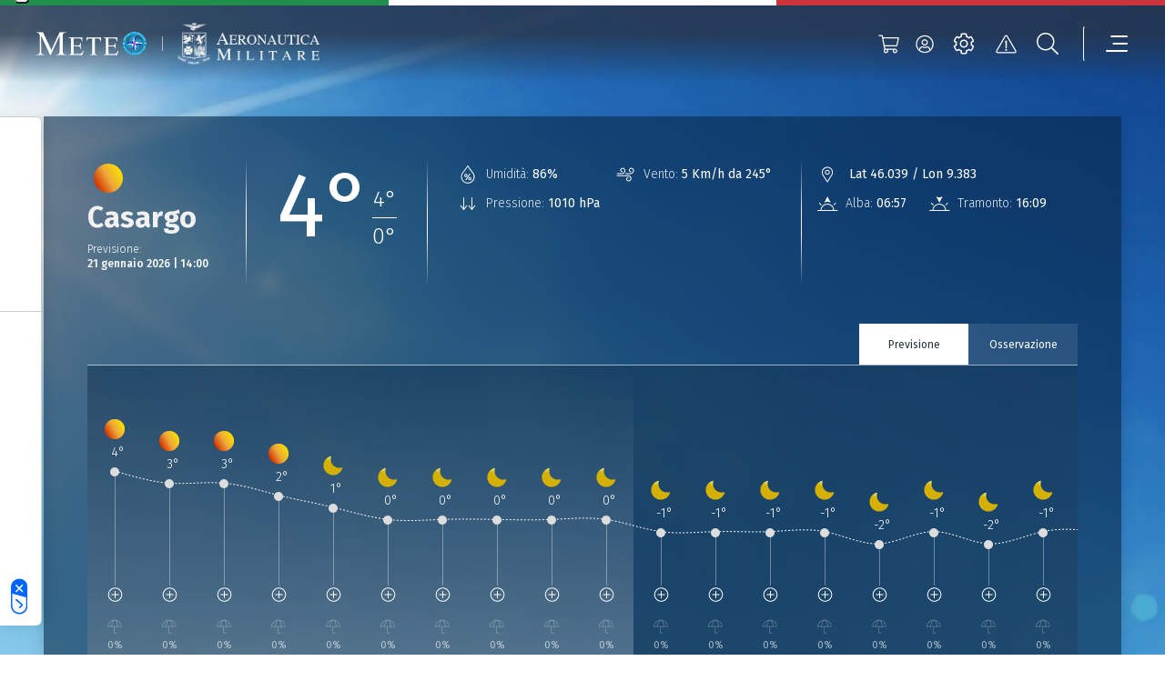

--- FILE ---
content_type: image/svg+xml
request_url: https://www-static.meteoam.it/maps/img/icon_web_v4/05.svg
body_size: 507
content:
<?xml version="1.0" encoding="utf-8"?>
<!-- Generator: Adobe Illustrator 27.7.0, SVG Export Plug-In . SVG Version: 6.00 Build 0)  -->
<svg version="1.1" id="Livello_1" xmlns="http://www.w3.org/2000/svg" xmlns:xlink="http://www.w3.org/1999/xlink" x="0px" y="0px"
	 viewBox="0 0 120 90" style="enable-background:new 0 0 120 90;" xml:space="preserve">
<style type="text/css">
	.st0{fill:url(#SVGID_1_);}
	.st1{fill:#FFFFFF;}
</style>
<g>
	<g>
		<linearGradient id="SVGID_1_" gradientUnits="userSpaceOnUse" x1="22.701" y1="30.9738" x2="67.3728" y2="30.9738">
			<stop  offset="1.262814e-02" style="stop-color:#D13100"/>
			<stop  offset="0.5002" style="stop-color:#EDA83A"/>
			<stop  offset="1" style="stop-color:#F8DF00"/>
		</linearGradient>
		<path class="st0" d="M46.6,31.8c4.3-7.8,12.1-13.2,20.8-14.6C62.7,13.3,56.6,11,50,11c-15.1,0-27.3,12.2-27.3,27.3
			c0,4.6,1.1,8.9,3.1,12.6C27.6,40.7,36.1,32.7,46.6,31.8z"/>
	</g>
	<path class="st1" d="M97.1,36.6c-3.8-12.1-14.8-20.3-27.5-20.3c-10.8,0-20.8,6.2-25.8,15.8c-11.6,1.5-20.6,11.4-20.6,23.3
		c0,13,10.6,23.5,23.5,23.5c3.6,0,7-0.8,10.2-2.3c1.8-0.9,2.6-3,1.7-4.9c-0.9-1.8-3-2.6-4.9-1.7c-2.2,1.1-4.6,1.6-7,1.6
		c-9,0-16.2-7.3-16.2-16.2s7.3-16.2,16.2-16.2c4.3,0,8.4,1.7,11.5,4.8c1.4,1.4,3.7,1.4,5.1,0c1.4-1.4,1.4-3.7,0-5.1
		c-3.2-3.2-7-5.3-11.3-6.3c4-5.5,10.5-8.9,17.5-8.9c9.5,0,17.7,6.1,20.6,15.1c0.5,1.6,1.9,2.6,3.5,2.6c0.4,0,0.7-0.1,1.1-0.2
		C96.7,40.6,97.7,38.5,97.1,36.6z"/>
</g>
</svg>


--- FILE ---
content_type: image/svg+xml
request_url: https://www-static.meteoam.it/674/6dda9e9177d25b822367.svg
body_size: 275
content:
<?xml version="1.0" encoding="utf-8"?>
<!-- Generator: Adobe Illustrator 26.5.0, SVG Export Plug-In . SVG Version: 6.00 Build 0)  -->
<svg version="1.1" id="Livello_1" xmlns="http://www.w3.org/2000/svg" xmlns:xlink="http://www.w3.org/1999/xlink" x="0px" y="0px"
	 viewBox="0 0 128.5 128.5" style="enable-background:new 0 0 128.5 128.5;" xml:space="preserve">
<style type="text/css">
	.st0{fill:#FFFFFF;}
</style>
<g>
	<path class="st0" d="M46.4,91.2c-1.1,0-2-0.9-2-2V38.5c0-1.1,0.9-2,2-2s2,0.9,2,2v50.7C48.4,90.3,47.5,91.2,46.4,91.2z"/>
	<path class="st0" d="M46.4,92.1L46.4,92.1c-0.6,0-1.2-0.3-1.6-0.8L31.6,74.8C30.9,74,31,72.7,31.9,72c0.9-0.7,2.1-0.6,2.8,0.3
		l11.6,14.6L58,72.3c0.7-0.9,2-1,2.8-0.3s1,1.9,0.3,2.8L47.9,91.3C47.5,91.8,47,92.1,46.4,92.1z"/>
</g>
<g>
	<path class="st0" d="M82.2,91.2c-1.1,0-2-0.9-2-2V38.5c0-1.1,0.9-2,2-2s2,0.9,2,2v50.7C84.2,90.3,83.3,91.2,82.2,91.2z"/>
	<path class="st0" d="M82.2,92.1c-0.6,0-1.2-0.3-1.6-0.8L67.4,74.8c-0.7-0.9-0.6-2.1,0.3-2.8c0.9-0.7,2.1-0.6,2.8,0.3l11.6,14.6
		l11.6-14.6c0.7-0.9,1.9-1,2.8-0.3s1,1.9,0.3,2.8L83.7,91.3C83.3,91.8,82.8,92.1,82.2,92.1z"/>
</g>
</svg>


--- FILE ---
content_type: image/svg+xml
request_url: https://www-static.meteoam.it/maps/img/icon_web_v4/07.svg
body_size: 273
content:
<?xml version="1.0" encoding="utf-8"?>
<!-- Generator: Adobe Illustrator 27.7.0, SVG Export Plug-In . SVG Version: 6.00 Build 0)  -->
<svg version="1.1" id="Livello_1" xmlns="http://www.w3.org/2000/svg" xmlns:xlink="http://www.w3.org/1999/xlink" x="0px" y="0px"
	 viewBox="0 0 120 90" style="enable-background:new 0 0 120 90;" xml:space="preserve">
<style type="text/css">
	.st0{fill:#FFFFFF;}
</style>
<path class="st0" d="M94.9,34.6c-3.6-11.4-14-19.1-26-19.1c-10.2,0-19.8,5.9-24.4,14.9C33.5,31.7,25,41,25,52.4
	c0,12.2,10,22.2,22.2,22.2h31.5v0c0,0,0,0,0,0c1.9,0,3.4-1.5,3.4-3.4c0-1.9-1.5-3.4-3.4-3.4c0,0,0,0,0,0v0H47.2
	c-8.4,0-15.3-6.9-15.3-15.3S38.8,37,47.2,37c4.1,0,7.9,1.6,10.9,4.4c1.3,1.3,3.5,1.3,4.8,0c1.3-1.3,1.3-3.5,0-4.8
	c-3-2.9-6.7-4.9-10.7-5.9c3.8-5.2,10-8.4,16.6-8.4c9,0,16.8,5.8,19.4,14.4c0.5,1.4,1.7,2.5,3.3,2.5c0.3,0,0.6-0.1,1-0.2
	C94.4,38.4,95.4,36.4,94.9,34.6z"/>
</svg>


--- FILE ---
content_type: application/javascript
request_url: https://www-static.meteoam.it/674/7908.bundle.js
body_size: 2120
content:
"use strict";(self.webpackChunkstatic_meteoam=self.webpackChunkstatic_meteoam||[]).push([[7908],{37908:function(e,t,n){n.d(t,{Z:function(){return M}});var r=n(94184),o=n.n(r),s=n(67294),a=n(14289),i=n(76792),c=n(73164),l=n(20660),u=n(93825);var d=function(...e){return e.filter((e=>null!=e)).reduce(((e,t)=>{if("function"!=typeof t)throw new Error("Invalid Argument Type, must only provide functions, undefined, or null.");return null===e?t:function(...n){e.apply(this,n),t.apply(this,n)}}),null)},p=n(34509),f=n(10360),v=n(85893);const m={height:["marginTop","marginBottom"],width:["marginLeft","marginRight"]};function h(e,t){const n=t[`offset${e[0].toUpperCase()}${e.slice(1)}`],r=m[e];return n+parseInt((0,c.Z)(t,r[0]),10)+parseInt((0,c.Z)(t,r[1]),10)}const y={[l.Wj]:"collapse",[l.Ix]:"collapsing",[l.d0]:"collapsing",[l.cn]:"collapse show"},x={in:!1,timeout:300,mountOnEnter:!1,unmountOnExit:!1,appear:!1,getDimensionValue:h},g=s.forwardRef((({onEnter:e,onEntering:t,onEntered:n,onExit:r,onExiting:a,className:i,children:c,dimension:l="height",getDimensionValue:m=h,...x},g)=>{const E="function"==typeof l?l():l,C=(0,s.useMemo)((()=>d((e=>{e.style[E]="0"}),e)),[E,e]),N=(0,s.useMemo)((()=>d((e=>{const t=`scroll${E[0].toUpperCase()}${E.slice(1)}`;e.style[E]=`${e[t]}px`}),t)),[E,t]),b=(0,s.useMemo)((()=>d((e=>{e.style[E]=null}),n)),[E,n]),w=(0,s.useMemo)((()=>d((e=>{e.style[E]=`${m(E,e)}px`,(0,p.Z)(e)}),r)),[r,m,E]),j=(0,s.useMemo)((()=>d((e=>{e.style[E]=null}),a)),[E,a]);return(0,v.jsx)(f.Z,{ref:g,addEndListener:u.Z,...x,"aria-expanded":x.role?x.in:null,onEnter:C,onEntering:N,onEntered:b,onExit:w,onExiting:j,childRef:c.ref,children:(e,t)=>s.cloneElement(c,{...t,className:o()(i,c.props.className,y[e],"width"===E&&"collapse-horizontal")})})}));g.defaultProps=x;var E=g;function C(e,t){return Array.isArray(e)?e.includes(t):e===t}const N=s.createContext({});N.displayName="AccordionContext";var b=N;const w=s.forwardRef((({as:e="div",bsPrefix:t,className:n,children:r,eventKey:a,...c},l)=>{const{activeEventKey:u}=(0,s.useContext)(b);return t=(0,i.vE)(t,"accordion-collapse"),(0,v.jsx)(E,{ref:l,in:C(u,a),...c,className:o()(n,t),children:(0,v.jsx)(e,{children:s.Children.only(r)})})}));w.displayName="AccordionCollapse";var j=w;const A=s.createContext({eventKey:""});A.displayName="AccordionItemContext";var S=A;const K=s.forwardRef((({as:e="div",bsPrefix:t,className:n,...r},a)=>{t=(0,i.vE)(t,"accordion-body");const{eventKey:c}=(0,s.useContext)(S);return(0,v.jsx)(j,{eventKey:c,children:(0,v.jsx)(e,{ref:a,...r,className:o()(n,t)})})}));K.displayName="AccordionBody";var P=K;const _=s.forwardRef((({as:e="button",bsPrefix:t,className:n,onClick:r,...a},c)=>{t=(0,i.vE)(t,"accordion-button");const{eventKey:l}=(0,s.useContext)(S),u=function(e,t){const{activeEventKey:n,onSelect:r,alwaysOpen:o}=(0,s.useContext)(b);return s=>{let a=e===n?null:e;o&&(a=Array.isArray(n)?n.includes(e)?n.filter((t=>t!==e)):[...n,e]:[e]),null==r||r(a,s),null==t||t(s)}}(l,r),{activeEventKey:d}=(0,s.useContext)(b);return"button"===e&&(a.type="button"),(0,v.jsx)(e,{ref:c,onClick:u,...a,"aria-expanded":l===d,className:o()(n,t,!C(d,l)&&"collapsed")})}));_.displayName="AccordionButton";var k=_;const R=s.forwardRef((({as:e="h2",bsPrefix:t,className:n,children:r,onClick:s,...a},c)=>(t=(0,i.vE)(t,"accordion-header"),(0,v.jsx)(e,{ref:c,...a,className:o()(n,t),children:(0,v.jsx)(k,{onClick:s,children:r})}))));R.displayName="AccordionHeader";var I=R;const Z=s.forwardRef((({as:e="div",bsPrefix:t,className:n,eventKey:r,...a},c)=>{t=(0,i.vE)(t,"accordion-item");const l=(0,s.useMemo)((()=>({eventKey:r})),[r]);return(0,v.jsx)(S.Provider,{value:l,children:(0,v.jsx)(e,{ref:c,...a,className:o()(n,t)})})}));Z.displayName="AccordionItem";var $=Z;const D=s.forwardRef(((e,t)=>{const{as:n="div",activeKey:r,bsPrefix:c,className:l,onSelect:u,flush:d,alwaysOpen:p,...f}=(0,a.Ch)(e,{activeKey:"onSelect"}),m=(0,i.vE)(c,"accordion"),h=(0,s.useMemo)((()=>({activeEventKey:r,onSelect:u,alwaysOpen:p})),[r,u,p]);return(0,v.jsx)(b.Provider,{value:h,children:(0,v.jsx)(n,{ref:t,...f,className:o()(l,m,d&&`${m}-flush`)})})}));D.displayName="Accordion";var M=Object.assign(D,{Button:k,Collapse:j,Item:$,Header:I,Body:P})},14289:function(e,t,n){n.d(t,{Ch:function(){return l},$c:function(){return c}});var r=n(87462),o=n(63366),s=n(67294);n(41143);function a(e){return"default"+e.charAt(0).toUpperCase()+e.substr(1)}function i(e){var t=function(e,t){if("object"!=typeof e||null===e)return e;var n=e[Symbol.toPrimitive];if(void 0!==n){var r=n.call(e,t||"default");if("object"!=typeof r)return r;throw new TypeError("@@toPrimitive must return a primitive value.")}return("string"===t?String:Number)(e)}(e,"string");return"symbol"==typeof t?t:String(t)}function c(e,t,n){var r=(0,s.useRef)(void 0!==e),o=(0,s.useState)(t),a=o[0],i=o[1],c=void 0!==e,l=r.current;return r.current=c,!c&&l&&a!==t&&i(t),[c?e:a,(0,s.useCallback)((function(e){for(var t=arguments.length,r=new Array(t>1?t-1:0),o=1;o<t;o++)r[o-1]=arguments[o];n&&n.apply(void 0,[e].concat(r)),i(e)}),[n])]}function l(e,t){return Object.keys(t).reduce((function(n,s){var l,u=n,d=u[a(s)],p=u[s],f=(0,o.Z)(u,[a(s),s].map(i)),v=t[s],m=c(p,d,e[v]),h=m[0],y=m[1];return(0,r.Z)({},f,((l={})[s]=h,l[v]=y,l))}),e)}function u(){var e=this.constructor.getDerivedStateFromProps(this.props,this.state);null!=e&&this.setState(e)}function d(e){this.setState(function(t){var n=this.constructor.getDerivedStateFromProps(e,t);return null!=n?n:null}.bind(this))}function p(e,t){try{var n=this.props,r=this.state;this.props=e,this.state=t,this.__reactInternalSnapshotFlag=!0,this.__reactInternalSnapshot=this.getSnapshotBeforeUpdate(n,r)}finally{this.props=n,this.state=r}}u.__suppressDeprecationWarning=!0,d.__suppressDeprecationWarning=!0,p.__suppressDeprecationWarning=!0}}]);

--- FILE ---
content_type: image/svg+xml
request_url: https://www-static.meteoam.it/674/e906219a0e1924750505.svg
body_size: 387
content:
<?xml version="1.0" encoding="utf-8"?>
<!-- Generator: Adobe Illustrator 27.0.0, SVG Export Plug-In . SVG Version: 6.00 Build 0)  -->
<svg version="1.1" id="Livello_1" xmlns="http://www.w3.org/2000/svg" xmlns:xlink="http://www.w3.org/1999/xlink" x="0px" y="0px"
	 viewBox="0 0 128.5 128.5" style="enable-background:new 0 0 128.5 128.5;" xml:space="preserve">
<style type="text/css">
	.st0{fill:#FFFFFF;}
</style>
<g>
	<path class="st0" d="M108.6,91.9H99h-4.7c-1.4-15.4-14.3-27.5-30-27.5s-28.7,12.1-30,27.5h-2.9h-9.6c-1.1,0-2,0.9-2,2s0.9,2,2,2
		h86.8c1.1,0,2-0.9,2-2C110.6,92.8,109.7,91.9,108.6,91.9z M64.2,68.4c13.5,0,24.7,10.3,26,23.5h-52C39.6,78.7,50.7,68.4,64.2,68.4z
		"/>
	<path class="st0" d="M94.7,70.9l1.3-1.3l5-5l1.3-1.3c0.8-0.8,0.8-2.1,0-2.8c-0.8-0.8-2.1-0.8-2.8,0l-1.3,1.3l-5,5l-1.3,1.3
		c-0.8,0.8-0.8,2.1,0,2.8C92.6,71.7,93.9,71.7,94.7,70.9z"/>
	<path class="st0" d="M29.4,64.6l5,5l1.3,1.3c0.8,0.8,2.1,0.8,2.8,0c0.8-0.8,0.8-2.1,0-2.8l-1.3-1.3l-5-5L31,60.5
		c-0.8-0.8-2.1-0.8-2.8,0c-0.8,0.8-0.8,2.1,0,2.8L29.4,64.6z"/>
</g>
<path class="st0" d="M78.5,58.7L65.3,33.2c-0.1-0.2-0.3-0.3-0.4-0.3s-0.4,0.1-0.4,0.3L51.2,58.7c-0.1,0.2-0.1,0.4,0.1,0.6
	c0.1,0.2,0.4,0.2,0.5,0.1l13.1-4.7L78,59.4c0.1,0,0.1,0,0.2,0s0.3-0.1,0.4-0.2C78.6,59.1,78.6,58.9,78.5,58.7z"/>
</svg>


--- FILE ---
content_type: image/svg+xml
request_url: https://www-static.meteoam.it/674/07e641e8cfd91d51a8fa.svg
body_size: 169
content:
<svg width="25" height="21" viewBox="0 0 25 21" fill="none" xmlns="http://www.w3.org/2000/svg">
<path d="M11.7969 6.75C11.6406 6.75 11.5625 6.86719 11.5625 7.02344L11.8359 14.6797C11.8359 14.7969 11.9531 14.875 12.0703 14.875H12.8906C13.0078 14.875 13.125 14.7969 13.125 14.6797L13.3984 7.02344C13.3984 6.86719 13.3203 6.75 13.1641 6.75H11.7969ZM12.5 15.6562C11.875 15.6562 11.4062 16.1641 11.4062 16.75C11.4062 17.375 11.875 17.8438 12.5 17.8438C13.0859 17.8438 13.5938 17.375 13.5938 16.75C13.5938 16.1641 13.0859 15.6562 12.5 15.6562ZM23.4766 17.6875L14.1016 1.4375C13.3984 0.1875 11.5625 0.1875 10.8594 1.4375L1.48438 17.6875C0.78125 18.9375 1.67969 20.5 3.125 20.5H21.875C23.2812 20.5 24.2188 18.9375 23.4766 17.6875ZM21.875 19.25H3.125C2.61719 19.25 2.34375 18.7422 2.57812 18.3125L11.9531 2.0625C12.1875 1.67188 12.7734 1.67188 13.0078 2.0625L22.3828 18.3125C22.6562 18.7422 22.3438 19.25 21.875 19.25Z" fill="white"/>
</svg>


--- FILE ---
content_type: image/svg+xml
request_url: https://www-static.meteoam.it/674/60f71aec49e81628c04b.svg
body_size: 761
content:
<?xml version="1.0" encoding="utf-8"?>
<!-- Generator: Adobe Illustrator 27.7.0, SVG Export Plug-In . SVG Version: 6.00 Build 0)  -->
<svg version="1.1" id="Livello_1" xmlns="http://www.w3.org/2000/svg" xmlns:xlink="http://www.w3.org/1999/xlink" x="0px" y="0px"
	 viewBox="0 0 95 152" style="enable-background:new 0 0 95 152;" xml:space="preserve">
<style type="text/css">
	.st0{fill:#FFFFFF;}
	.st1{fill:#00DEFF;}
</style>
<g>
	<g>
		<path class="st0" d="M81.5,67.4c-1.5-13.1-12.7-22.9-25.8-22.9c-9.6,0-18.5,5.3-22.9,13.8C22,59,13.5,68,13.5,78.9
			c0,11.4,9.3,20.7,20.7,20.7c1.5,0,2.7-1.2,2.7-2.7c0-1.5-1.2-2.7-2.7-2.7c-8.5,0-15.4-6.9-15.4-15.4s6.9-15.4,15.4-15.4
			c4.9,0,9.3,2.2,12.3,6.2c0.9,1.2,2.5,1.4,3.8,0.5c1.2-0.9,1.4-2.5,0.5-3.8c-3-4-7.3-6.7-12.1-7.8c3.9-5.5,10.1-8.9,16.9-8.9
			c10.4,0,19.2,7.8,20.4,18.2c0.2,1.4,1.3,2.4,2.6,2.4c0.1,0,0.2,0,0.3,0C80.6,70.2,81.6,68.9,81.5,67.4z"/>
	</g>
	<g>
		<path class="st1" d="M75.9,96.5c0.4,0.2,0.8,0.9,0.3,1.4l-1,1.8c-0.2,0.5-1,0.8-1.4,0.4l-2.4-1.3l0.4,1.8c0.2,0.5-0.2,1.1-0.8,1.2
			l-1,0.2c-0.5,0.2-1.1-0.2-1.2-0.8l-1.2-4.8l-4.2-2.5v5.2l3.6,3.6c0.4,0.4,0.4,1.1,0,1.5l-0.8,0.9c-0.4,0.4-1.2,0.4-1.5,0l-1.3-1.3
			v2.6c0,0.6-0.4,1.1-1.1,1.1h-2.2c-0.5,0-1.1-0.4-1.1-1.1v-2.6l-1.4,1.3c-0.4,0.4-1.2,0.4-1.5,0l-0.8-0.8c-0.4-0.4-0.4-1.2,0-1.5
			l3.6-3.6V94l-4.1,2.4l-1.2,4.8c-0.2,0.5-0.8,0.9-1.2,0.8l-1-0.2c-0.5-0.2-0.9-0.8-0.8-1.2l0.4-1.8L49,100
			c-0.4,0.2-1.2,0.2-1.4-0.3l-0.8-1.8c-0.3-0.5-0.2-1.2,0.3-1.4l2.3-1.3l-1.7-0.4c-0.5-0.2-0.9-0.8-0.8-1.2l0.2-1
			c0.2-0.5,0.8-0.9,1.2-0.8l4.8,1.2l4.2-2.5L53,88.1l-4.7,1.2c-0.5,0.2-1.2-0.2-1.2-0.8l-0.2-1.1c-0.2-0.6,0.2-1.2,0.8-1.2l1.7-0.4
			L47,84.4c-0.4-0.2-0.8-0.9-0.3-1.4l1-1.8c0.2-0.4,1-0.8,1.4-0.3l2.3,1.2L51,80.4c-0.2-0.5,0.2-1.1,0.8-1.2l1-0.2
			c0.5-0.2,1.2,0.2,1.2,0.8l1.2,4.8l4.2,2.4v-5.2l-3.6-3.9c-0.4-0.4-0.4-1.1,0-1.5l0.8-0.8c0.4-0.4,1.2-0.4,1.5,0l1.3,1.3V74
			c0-0.5,0.4-1.1,1.1-1.1h2.2c0.5,0,1.1,0.5,1.1,1.1v2.9l1.2-1.3c0.4-0.4,1.2-0.4,1.5,0l0.8,0.8c0.4,0.4,0.4,1.2,0,1.5l-3.6,3.6v5.2
			l4.1-2.4l1.2-4.8c0.2-0.5,0.8-0.9,1.2-0.8l1,0.2c0.5,0.2,0.9,0.8,0.8,1.2l-0.4,1.8l2.3-1.2c0.4-0.2,1.2-0.2,1.4,0.3l1,1.8
			c0.3,0.5,0.2,1.2-0.3,1.4l-1.8,1.4l1.7,0.4c0.5,0.2,0.9,0.8,0.8,1.2l-0.5,1.1c-0.2,0.5-0.8,0.9-1.2,0.8l-4.8-1.2l-4.6,2.5l4.2,2.5
			l4.8-1.2c0.5-0.2,1.2,0.2,1.2,0.8l0.2,1c0.2,0.5-0.2,1.2-0.8,1.2l-1.7,0.4L75.9,96.5z"/>
	</g>
</g>
</svg>


--- FILE ---
content_type: image/svg+xml
request_url: https://www-static.meteoam.it/674/9e507fc5aa24b959d4aa.svg
body_size: 82
content:
<svg width="25" height="25" viewBox="0 0 25 25" fill="none" xmlns="http://www.w3.org/2000/svg">
<path d="M23.8125 22.5938L17.7656 16.5469C17.6719 16.4531 17.5312 16.4062 17.3906 16.4062H16.875C18.5156 14.625 19.5 12.3281 19.5 9.75C19.5 4.40625 15.0938 0 9.75 0C4.35938 0 0 4.40625 0 9.75C0 15.1406 4.35938 19.5 9.75 19.5C12.2812 19.5 14.625 18.5156 16.3594 16.9219V17.3906C16.3594 17.5781 16.4062 17.7188 16.5 17.8125L22.5469 23.8594C22.7812 24.0938 23.1094 24.0938 23.3438 23.8594L23.8125 23.3906C24.0469 23.1562 24.0469 22.8281 23.8125 22.5938ZM9.75 18C5.15625 18 1.5 14.3438 1.5 9.75C1.5 5.20312 5.15625 1.5 9.75 1.5C14.2969 1.5 18 5.20312 18 9.75C18 14.3438 14.2969 18 9.75 18Z" fill="white"/>
</svg>
